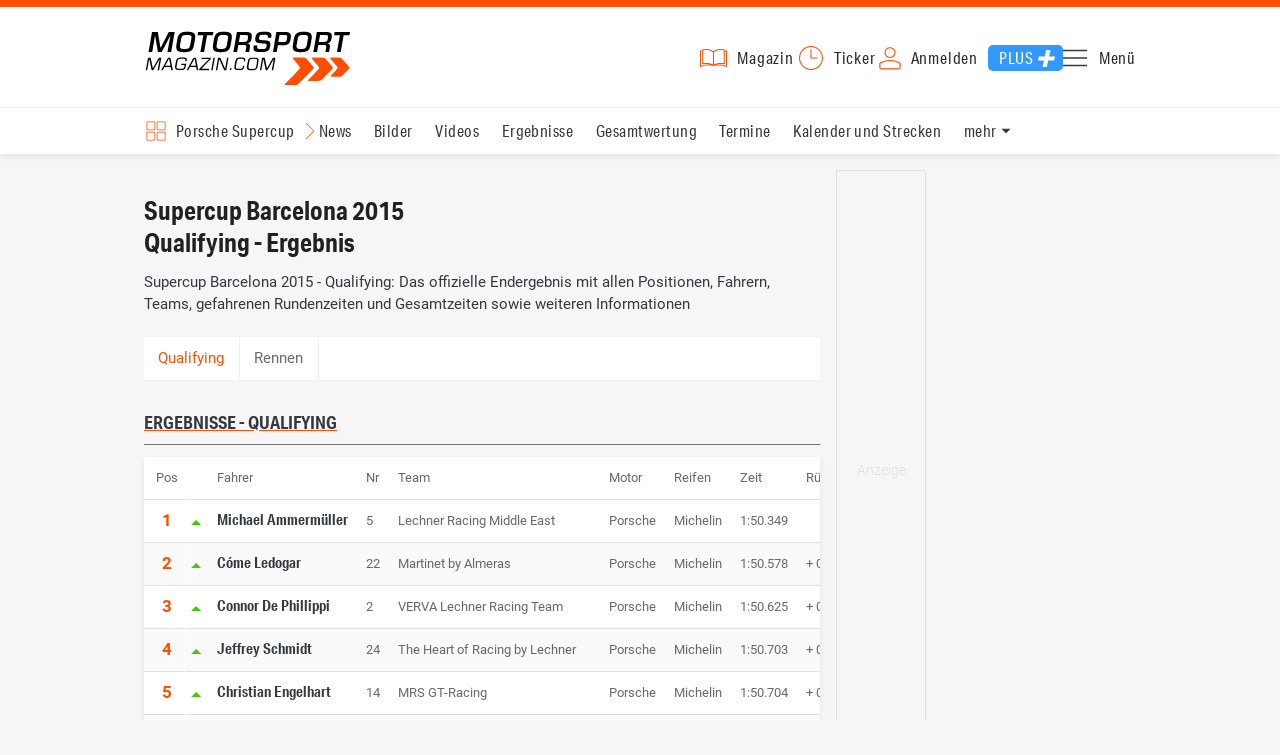

--- FILE ---
content_type: text/html; charset=utf-8
request_url: https://www.motorsport-magazin.com/porsche-supercup/msm-menu/
body_size: 3127
content:
<li><span><a href="/porsche-supercup/" title="Porsche Supercup">Porsche Supercup</a></span><ul><li><a href="/porsche-supercup/news.html" title="Porsche Supercup News">News</a></li><li><a href="/porsche-supercup/bilder.html" title="Porsche Supercup Bilder">Bilder</a></li><li><a href="/porsche-supercup/videos.html" title="Porsche Supercup Videos">Videos</a></li><li><a href="/porsche-supercup/ergebnisse-2025.html" title="Porsche Supercup Ergebnisse">Ergebnisse</a></li><li><a href="/porsche-supercup/gesamtwertung-2025.html" title="Porsche Supercup Gesamtwertung">Gesamtwertung</a></li><li><a href="/porsche-supercup/termine-heute-aktuell-zukunft.html" title="Porsche Supercup Termine">Termine</a></li><li><a href="/porsche-supercup/rennkalender-2026.html" title="Porsche Supercup Kalender und Strecken">Kalender und Strecken</a></li><li><a href="/porsche-supercup/fahrer-teams-0000.html" title="Porsche Supercup Fahrer und Teams">Fahrer und Teams</a></li></ul></li><li><span><a href="/formel1/" title="Formel 1">Formel 1</a></span><ul><li><a href="/formel1/" title="Formel 1 Übersicht">Übersicht</a></li><li><a href="/formel1/videos.html" title="Formel 1 Videos">Videos</a></li><li><a href="/formel1/news.html" title="Formel 1 News">News</a></li><li><a href="/formel1/live-ticker.html" title="Formel 1 Live-Ticker">Live-Ticker</a></li><li><a href="/formel1/ergebnisse/2025/abu-dhabi-gp-9575.html" title="Formel 1 Aktueller GP">Aktueller GP</a></li><li><a href="/formel1/ergebnisse-2026.html" title="Formel 1 Ergebnisse">Ergebnisse</a></li><li><a href="/formel1/gesamtwertung-2025.html" title="Formel 1 WM-Stand">WM-Stand</a></li><li><a href="/formel1/tvprogramm.html" title="Formel 1 TV-Programm">TV-Programm</a></li><li><a href="/formel1/rennkalender-2026.html" title="Formel 1 Kalender">Kalender</a></li><li><a href="/formel1/fahrer-teams-2026.html" title="Formel 1 Fahrer & Teams">Fahrer & Teams</a></li><li><a href="/formel1/bilder.html" title="Formel 1 Bilder">Bilder</a></li><li><a href="/formel1/termine-heute-aktuell-zukunft.html" title="Formel 1 Termine">Termine</a></li><li><a href="/formel1/saisonstatistik-2025.html" title="Formel 1 Statistik">Statistik</a></li><li><a href="/formel1/testfahrten-2025.html" title="Formel 1 Testfahrten">Testfahrten</a></li><li><a href="/formel1/reglement.html" title="Formel 1 Reglement">Reglement</a></li><li><a href="/formel1/lexikon.html" title="Formel 1 Lexikon">Lexikon</a></li><li><a href="https://www.motorsport-magazin.com/formel1-datenbank/" title="F1 Datenbank">F1 Datenbank</a></li><li><a href="https://www.motorsport-magazin.com/formel1/news-281244-jobs-beim-motorsport-magazin/" title="Jobs">Jobs</a></li><li><a href="https://www.motorsport-magazin.com/ueber-uns/" title="Über uns">Über uns</a></li></ul></li><li><span><a href="/motorrad/" title="Motorrad GP Motorrad">Motorrad</a></span><ul><li><a href="/motorrad/" title="Motorrad GP Übersicht">Übersicht</a></li><li><a href="/motorrad/videos.html" title="Motorrad GP Videos">Videos</a></li><li><span><a href="/motogp/" title="MotoGP">MotoGP</a></span><ul><li><a href="/motogp/" title="MotoGP Übersicht">Übersicht</a></li><li><a href="/motogp/news.html" title="MotoGP News">News</a></li><li><a href="/motogp/videos.html" title="MotoGP Videos">Videos</a></li><li><a href="/motogp/live-ticker.html" title="MotoGP Live-Ticker">Live-Ticker</a></li><li><a href="/motogp/ergebnisse/2025/valencia-gp-9573.html" title="MotoGP Aktueller GP">Aktueller GP</a></li><li><a href="/motogp/ergebnisse-2025.html" title="MotoGP Ergebnisse">Ergebnisse</a></li><li><a href="/motogp/gesamtwertung-2025.html" title="MotoGP WM-Stand">WM-Stand</a></li><li><a href="/motogp/tvprogramm.html" title="MotoGP TV-Programm">TV-Programm</a></li><li><a href="/motogp/rennkalender-2026.html" title="MotoGP Kalender">Kalender</a></li><li><a href="/motogp/fahrer-teams-2026.html" title="MotoGP Fahrer & Teams">Fahrer & Teams</a></li><li><a href="/motogp/termine-heute-aktuell-zukunft.html" title="MotoGP Termine">Termine</a></li><li><a href="/motogp/testfahrten-2026.html" title="MotoGP Testfahrten">Testfahrten</a></li><li><a href="/motogp/reglement.html" title="MotoGP Reglement">Reglement</a></li><li><a href="/motogp/bilder.html" title="MotoGP Bilder">Bilder</a></li></ul></li><li><span><a href="/moto2/" title="Moto2">Moto2</a></span><ul><li><a href="/moto2/" title="Moto2 Übersicht">Übersicht</a></li><li><a href="/moto2/news.html" title="Moto2 News">News</a></li><li><a href="/moto2/videos.html" title="Moto2 Videos">Videos</a></li><li><a href="/moto2/ergebnisse-2025.html" title="Moto2 Ergebnisse">Ergebnisse</a></li><li><a href="/moto2/gesamtwertung-2025.html" title="Moto2 WM-Stand">WM-Stand</a></li><li><a href="/moto2/rennkalender-2026.html" title="Moto2 Kalender">Kalender</a></li><li><a href="/moto2/termine-heute-aktuell-zukunft.html" title="Moto2 Termine">Termine</a></li><li><a href="/moto2/fahrer-teams-2026.html" title="Moto2 Fahrer & Teams">Fahrer & Teams</a></li><li><a href="/moto2/bilder.html" title="Moto2 Bilder">Bilder</a></li></ul></li><li><span><a href="/moto3/" title="Moto3">Moto3</a></span><ul><li><a href="/moto3/" title="Moto3 Übersicht">Übersicht</a></li><li><a href="/moto3/news.html" title="Moto3 News">News</a></li><li><a href="/moto3/videos.html" title="Moto3 Videos">Videos</a></li><li><a href="/moto3/ergebnisse-2025.html" title="Moto3 Ergebnisse">Ergebnisse</a></li><li><a href="/moto3/gesamtwertung-2025.html" title="Moto3 WM-Stand">WM-Stand</a></li><li><a href="/moto3/rennkalender-2026.html" title="Moto3 Kalender">Kalender</a></li><li><a href="/moto3/termine-heute-aktuell-zukunft.html" title="Moto3 Termine">Termine</a></li><li><a href="/moto3/fahrer-teams-2026.html" title="Moto3 Fahrer & Teams">Fahrer & Teams</a></li><li><a href="/moto3/bilder.html" title="Moto3 Bilder">Bilder</a></li></ul></li><li><span><a href="/superbike/" title="Superbike WSBK WSBK">WSBK</a></span><ul><li><a href="/superbike/" title="Superbike WSBK Übersicht">Übersicht</a></li><li><a href="/superbike/news.html" title="Superbike WSBK News">News</a></li><li><a href="/superbike/videos.html" title="Superbike WSBK Videos">Videos</a></li><li><a href="/superbike/ergebnisse-2025.html" title="Superbike WSBK Ergebnisse">Ergebnisse</a></li><li><a href="/superbike/gesamtwertung-2025.html" title="Superbike WSBK WM-Stand">WM-Stand</a></li><li><a href="/superbike/rennkalender-2026.html" title="Superbike WSBK Kalender">Kalender</a></li><li><a href="/superbike/termine-heute-aktuell-zukunft.html" title="Superbike WSBK Termine">Termine</a></li><li><a href="/superbike/fahrer-teams-2026.html" title="Superbike WSBK Fahrer & Teams">Fahrer & Teams</a></li><li><a href="/superbike/bilder.html" title="Superbike WSBK Bilder">Bilder</a></li></ul></li><li><a href="/motorrad/news.html" title="Motorrad GP Alle Serien">Alle Serien</a></li><li><a href="/motorrad/rennkalender.html" title="Motorrad GP Kalender">Kalender</a></li><li><a href="/motorrad/gesamtwertungen.html" title="Motorrad GP WM-Stand">WM-Stand</a></li><li><a href="/motorrad/ergebnisse.html" title="Motorrad GP Ergebnisse">Ergebnisse</a></li><li><a href="/motorrad/tvprogramm.html" title="Motorrad GP TV-Programm">TV-Programm</a></li><li><a href="/motorrad/fahrer-teams.html" title="Motorrad GP Fahrer & Teams">Fahrer & Teams</a></li><li><a href="/motorrad/bilder.html" title="Motorrad GP Bilder">Bilder</a></li><li><a href="/motorrad/termine-heute-aktuell-zukunft.html" title="Motorrad GP Termine">Termine</a></li></ul></li><li><span><a href="/wec-langstrecken-wm/" title="WEC">WEC</a></span><ul><li><a href="/wec-langstrecken-wm/" title="WEC Übersicht">Übersicht</a></li><li><a href="/wec-langstrecken-wm/videos.html" title="WEC Videos">Videos</a></li><li><a href="/wec-langstrecken-wm/news.html" title="WEC News">News</a></li><li><a href="/wec-langstrecken-wm/rennkalender-2026.html" title="WEC Kalender">Kalender</a></li><li><a href="/wec-langstrecken-wm/tvprogramm.html" title="WEC TV-Programm">TV-Programm</a></li><li><a href="/wec-langstrecken-wm/termine-heute-aktuell-zukunft.html" title="WEC Termine">Termine</a></li><li><a href="/wec-langstrecken-wm/bilder.html" title="WEC Bilder">Bilder</a></li><li><a href="/wec-langstrecken-wm/https://www.motorsport-magazin.com/24h-stunden-le-mans/" title="24h Le Mans">24h Le Mans</a></li></ul></li><li><span><a href="/dtm/" title="DTM">DTM</a></span><ul><li><a href="/dtm/" title="DTM Übersicht">Übersicht</a></li><li><a href="/dtm/videos.html" title="DTM Videos">Videos</a></li><li><a href="/dtm/news.html" title="DTM News">News</a></li><li><a href="/dtm/ergebnisse/2025/hockenheimring-9603.html" title="DTM Aktueller Lauf">Aktueller Lauf</a></li><li><a href="/dtm/ergebnisse-2025.html" title="DTM Ergebnisse">Ergebnisse</a></li><li><a href="/dtm/gesamtwertung-2025.html" title="DTM Wertung">Wertung</a></li><li><a href="/dtm/tvprogramm.html" title="DTM TV-Programm">TV-Programm</a></li><li><a href="/dtm/rennkalender-2026.html" title="DTM Kalender">Kalender</a></li><li><a href="/dtm/fahrer-teams-2025.html" title="DTM Fahrer & Teams">Fahrer & Teams</a></li><li><a href="/dtm/termine-heute-aktuell-zukunft.html" title="DTM Termine">Termine</a></li><li><a href="/dtm/reglement.html" title="DTM Reglement">Reglement</a></li><li><a href="/dtm/bilder.html" title="DTM Bilder">Bilder</a></li></ul></li><li><span><a href="/formele/" title="Formel E">Formel E</a></span><ul><li><a href="/formele/" title="Formel E Übersicht">Übersicht</a></li><li><a href="/formele/news.html" title="Formel E News">News</a></li><li><a href="/formele/bilder.html" title="Formel E Bilder">Bilder</a></li><li><a href="/formele/videos.html" title="Formel E Videos">Videos</a></li><li><a href="/formele/ergebnisse-2026.html" title="Formel E Ergebnisse">Ergebnisse</a></li><li><a href="/formele/gesamtwertung-2026.html" title="Formel E Gesamtwertung">Gesamtwertung</a></li><li><a href="/formele/termine-heute-aktuell-zukunft.html" title="Formel E Termine">Termine</a></li><li><a href="/formele/rennkalender-2026.html" title="Formel E Kalender">Kalender</a></li><li><a href="/formele/fahrer-teams-2026.html" title="Formel E Fahrer und Teams">Fahrer und Teams</a></li><li><a href="/formele/reglement.html" title="Formel E Reglement">Reglement</a></li><li><a href="/formele/tvprogramm.html" title="Formel E TV-Programm">TV-Programm</a></li></ul></li><li><span><a href="/motorsport/" title="Motorsport">Motorsport</a></span><ul><li><a href="https://www.motorsport-magazin.com/motorsport/" title="Übersicht">Übersicht</a></li><li><span><a href="/sportwagen/" title="Sportwagen">Sportwagen</a></span><ul><li><a href="/sportwagen/" title="Sportwagen Übersicht">Übersicht</a></li><li><a href="/sportwagen/news.html" title="Sportwagen News">News</a></li><li><a href="/sportwagen/termine-heute-aktuell-zukunft.html" title="Sportwagen Termine">Termine</a></li><li><a href="/wec-langstrecken-wm/" title="WEC">WEC</a></li><li><a href="/imsa/" title="IMSA">IMSA</a></li><li><a href="/24h-stunden-nuerburgring/" title="24h Nürburgring">24h Nürburgring</a></li><li><a href="/24h-stunden-le-mans/" title="24h Le Mans">24h Le Mans</a></li><li><a href="/sportwagen/bilder.html" title="Sportwagen Bilder">Bilder</a></li><li><a href="/sportwagen/videos.html" title="Sportwagen Videos">Videos</a></li><li><a href="/sportwagen/rennkalender.html" title="Sportwagen Kalender">Kalender</a></li><li><a href="/gt-world-challenge/" title="GT World Challenge">GT World Challenge</a></li><li><a href="/adac-gt-masters/" title="GT Masters">GT Masters</a></li><li><a href="/nls/" title="NLS">NLS</a></li><li><a href="/elms/" title="ELMS">ELMS</a></li></ul></li><li><span><a href="/formelsport/" title="Formelsport">Formelsport</a></span><ul><li><a href="/formelsport/" title="Formelsport Übersicht">Übersicht</a></li><li><a href="/formelsport/news.html" title="Formelsport News">News</a></li><li><a href="/formelsport/bilder.html" title="Formelsport Bilder">Bilder</a></li><li><a href="/formel2/" title="Formel 2">Formel 2</a></li><li><a href="/formel3/" title="Formel 3">Formel 3</a></li><li><a href="/formelsport/ergebnisse.html" title="Formelsport Ergebnisse">Ergebnisse</a></li><li><a href="/formelsport/gesamtwertungen.html" title="Formelsport Gesamtwertungen">Gesamtwertungen</a></li><li><a href="/formelsport/termine-heute-aktuell-zukunft.html" title="Formelsport Termine">Termine</a></li><li><a href="/formelsport/rennkalender.html" title="Formelsport Kalender">Kalender</a></li><li><a href="/formelsport/fahrer-teams.html" title="Formelsport Fahrer und Teams">Fahrer und Teams</a></li></ul></li><li><span><a href="/us-racing/" title="US-Racing">US-Racing</a></span><ul><li><a href="/us-racing/" title="US-Racing Übersicht">Übersicht</a></li><li><a href="/us-racing/news.html" title="US-Racing News">News</a></li><li><a href="/us-racing/termine-heute-aktuell-zukunft.html" title="US-Racing Termine">Termine</a></li><li><a href="/nascar/" title="NASCAR">NASCAR</a><ul><li><a href="/motorsport/" title="Mehr Motorsport">Mehr Motorsport</a></li></ul></li><li><a href="/indycar/" title="Indycar IndyCar">IndyCar</a></li><li><a href="/imsa/" title="IMSA">IMSA</a></li><li><a href="/us-racing/bilder.html" title="US-Racing Bilder">Bilder</a></li><li><a href="/us-racing/videos.html" title="US-Racing Videos">Videos</a></li><li><a href="/motorsport/" title="Mehr Motorsport">Mehr Motorsport</a></li></ul></li><li><span><a href="/rallye/" title="Rallye">Rallye</a></span><ul><li><a href="/rallye/" title="Rallye Übersicht">Übersicht</a></li><li><a href="/rallye/news.html" title="Rallye News">News</a></li><li><a href="/rallye/bilder.html" title="Rallye Bilder">Bilder</a></li><li><a href="/rallye/videos.html" title="Rallye Videos">Videos</a></li><li><a href="/rallye/ergebnisse.html" title="Rallye Ergebnisse">Ergebnisse</a></li><li><a href="/rallye/gesamtwertungen.html" title="Rallye Gesamtwertungen">Gesamtwertungen</a></li><li><a href="/rallye/termine-heute-aktuell-zukunft.html" title="Rallye Termine">Termine</a></li><li><a href="/rallye/rennkalender.html" title="Rallye Kalender">Kalender</a></li><li><a href="/rallye/fahrer-teams.html" title="Rallye Fahrer und Teams">Fahrer und Teams</a></li></ul></li><li><span><a href="/esports/" title="eSports und Games">eSports und Games</a></span><ul><li><a href="/esports/" title="eSports Übersicht">Übersicht</a></li><li><a href="/esports/news.html" title="eSports News">News</a></li><li><a href="/esports/bilder.html" title="eSports Bilder">Bilder</a></li><li><a href="/esports/videos.html" title="eSports Videos">Videos</a></li></ul></li><li><span><a href="/mehr-motorsport/" title="Motorsport-Mix">Motorsport-Mix</a></span><ul><li><a href="/mehr-motorsport/" title="Motorsport-Mix Übersicht">Übersicht</a></li><li><a href="/mehr-motorsport/news.html" title="Motorsport-Mix News">News</a></li><li><a href="/mehr-motorsport/bilder.html" title="Motorsport-Mix Bilder">Bilder</a></li><li><a href="/mehr-motorsport/videos.html" title="Motorsport-Mix Videos">Videos</a></li></ul></li><li><span><a href="/24h-stunden-nuerburgring/" title="24h Nürburgring">24h Nürburgring</a></span><ul><li><a href="/24h-stunden-nuerburgring/" title="24h Nürburgring Übersicht">Übersicht</a></li><li><a href="/24h-stunden-nuerburgring/news.html" title="24h Nürburgring News">News</a></li><li><a href="/24h-stunden-nuerburgring/bilder.html" title="24h Nürburgring Bilder">Bilder</a></li><li><a href="/24h-stunden-nuerburgring/videos.html" title="24h Nürburgring Videos">Videos</a></li></ul></li><li><span><a href="/formel2/" title="Formel 2">Formel 2</a></span><ul><li><a href="/formel2/" title="Formel 2 Übersicht">Übersicht</a></li><li><a href="/formel2/news.html" title="Formel 2 News">News</a></li><li><a href="/formel2/bilder.html" title="Formel 2 Bilder">Bilder</a></li><li><a href="/formel2/videos.html" title="Formel 2 Videos">Videos</a></li><li><a href="/formel2/ergebnisse-2026.html" title="Formel 2 Ergebnisse">Ergebnisse</a></li><li><a href="/formel2/gesamtwertung-2026.html" title="Formel 2 Gesamtwertung">Gesamtwertung</a></li><li><a href="/formel2/termine-heute-aktuell-zukunft.html" title="Formel 2 Termine">Termine</a></li><li><a href="/formel2/rennkalender-2026.html" title="Formel 2 Kalender">Kalender</a></li><li><a href="/formel2/fahrer-teams-2026.html" title="Formel 2 Fahrer und Teams">Fahrer und Teams</a></li></ul></li><li><span><a href="/formel3/" title="Formel 3">Formel 3</a></span><ul><li><a href="/formel3/" title="Formel 3 Übersicht">Übersicht</a></li><li><a href="/formel3/news.html" title="Formel 3 News">News</a></li><li><a href="/formel3/bilder.html" title="Formel 3 Bilder">Bilder</a></li><li><a href="/formel3/ergebnisse-2026.html" title="Formel 3 Ergebnisse">Ergebnisse</a></li><li><a href="/formel3/gesamtwertung-2026.html" title="Formel 3 Gesamtwertung">Gesamtwertung</a></li><li><a href="/formel3/termine-heute-aktuell-zukunft.html" title="Formel 3 Termine">Termine</a></li><li><a href="/formel3/rennkalender-2026.html" title="Formel 3 Kalender">Kalender</a></li><li><a href="/formel3/fahrer-teams-2026.html" title="Formel 3 Fahrer und Teams">Fahrer und Teams</a></li></ul></li><li><span><a href="/24h-stunden-le-mans/" title="24h Le Mans">24h Le Mans</a></span><ul><li><a href="/24h-stunden-le-mans/" title="24h Le Mans Übersicht">Übersicht</a></li><li><a href="/24h-stunden-le-mans/news.html" title="24h Le Mans News">News</a></li><li><a href="/24h-stunden-le-mans/bilder.html" title="24h Le Mans Bilder">Bilder</a></li><li><a href="/24h-stunden-le-mans/videos.html" title="24h Le Mans Videos">Videos</a></li></ul></li><li><span><a href="/nascar/" title="NASCAR">NASCAR</a></span><ul><li><a href="/nascar/" title="NASCAR Übersicht">Übersicht</a></li><li><a href="/nascar/news.html" title="NASCAR News">News</a></li><li><a href="/nascar/bilder.html" title="NASCAR Bilder">Bilder</a></li><li><a href="/nascar/videos.html" title="NASCAR Videos">Videos</a></li><li><a href="/nascar/ergebnisse-2025.html" title="NASCAR Ergebnisse">Ergebnisse</a></li><li><a href="/nascar/gesamtwertung-2025.html" title="NASCAR Gesamtwertung">Gesamtwertung</a></li><li><a href="/nascar/termine-heute-aktuell-zukunft.html" title="NASCAR Termine">Termine</a></li><li><a href="/nascar/rennkalender-2026.html" title="NASCAR Kalender">Kalender</a></li><li><a href="/nascar/tvprogramm.html" title="NASCAR TV-Programm">TV-Programm</a></li></ul></li><li><span><a href="/gt-world-challenge/" title="GT World Challenge">GT World Challenge</a></span><ul><li><a href="/gt-world-challenge/" title="GT World Challenge Übersicht">Übersicht</a></li><li><a href="/gt-world-challenge/news.html" title="GT World Challenge News">News</a></li><li><a href="/gt-world-challenge/bilder.html" title="GT World Challenge Bilder">Bilder</a></li><li><a href="/gt-world-challenge/videos.html" title="GT World Challenge Videos">Videos</a></li><li><a href="/gt-world-challenge/termine-heute-aktuell-zukunft.html" title="GT World Challenge Termine">Termine</a></li><li><a href="/gt-world-challenge/rennkalender-2026.html" title="GT World Challenge Kalender">Kalender</a></li></ul></li><li><span><a href="/adac-gt-masters/" title="GT Masters">GT Masters</a></span><ul><li><a href="/adac-gt-masters/" title="GT Masters Übersicht">Übersicht</a></li><li><a href="/adac-gt-masters/news.html" title="GT Masters News">News</a></li><li><a href="/adac-gt-masters/bilder.html" title="GT Masters Bilder">Bilder</a></li><li><a href="/adac-gt-masters/videos.html" title="GT Masters Videos">Videos</a></li><li><a href="/adac-gt-masters/ergebnisse-2025.html" title="GT Masters Ergebnisse">Ergebnisse</a></li><li><a href="/adac-gt-masters/gesamtwertung-2025.html" title="GT Masters Gesamtwertung">Gesamtwertung</a></li><li><a href="/adac-gt-masters/termine-heute-aktuell-zukunft.html" title="GT Masters Termine">Termine</a></li><li><a href="/adac-gt-masters/rennkalender-2026.html" title="GT Masters Kalender">Kalender</a></li><li><a href="/adac-gt-masters/fahrer-teams-2025.html" title="GT Masters Fahrer und Teams">Fahrer und Teams</a></li></ul></li><li><span><a href="/indycar/" title="Indycar">Indycar</a></span><ul><li><a href="/indycar/" title="Indycar Übersicht">Übersicht</a></li><li><a href="/indycar/news.html" title="Indycar News">News</a></li><li><a href="/indycar/bilder.html" title="Indycar Bilder">Bilder</a></li><li><a href="/indycar/videos.html" title="Indycar Videos">Videos</a></li><li><a href="/indycar/ergebnisse-2025.html" title="Indycar Ergebnisse">Ergebnisse</a></li><li><a href="/indycar/gesamtwertung-2025.html" title="Indycar Gesamtwertung">Gesamtwertung</a></li><li><a href="/indycar/termine-heute-aktuell-zukunft.html" title="Indycar Termine">Termine</a></li><li><a href="/indycar/rennkalender-2026.html" title="Indycar Kalender">Kalender</a></li><li><a href="/indycar/fahrer-teams-2025.html" title="Indycar Fahrer und Teams">Fahrer und Teams</a></li></ul></li><li><span><a href="/wrc/" title="WRC Rallye">WRC Rallye</a></span><ul><li><a href="/wrc/" title="WRC Rallye Übersicht">Übersicht</a></li><li><a href="/wrc/news.html" title="WRC Rallye News">News</a></li><li><a href="/wrc/bilder.html" title="WRC Rallye Bilder">Bilder</a></li><li><a href="/wrc/videos.html" title="WRC Rallye Videos">Videos</a></li><li><a href="/wrc/ergebnisse-2025.html" title="WRC Rallye Ergebnisse">Ergebnisse</a></li><li><a href="/wrc/gesamtwertung-2025.html" title="WRC Rallye WM-Stand">WM-Stand</a></li><li><a href="/wrc/termine-heute-aktuell-zukunft.html" title="WRC Rallye Termine">Termine</a></li><li><a href="/wrc/rennkalender-2026.html" title="WRC Rallye Kalender">Kalender</a></li><li><a href="/wrc/fahrer-teams-2025.html" title="WRC Rallye Fahrer und Teams">Fahrer und Teams</a></li><li><a href="/wrc/reglement.html" title="WRC Rallye Reglement">Reglement</a></li><li><a href="/wrc/tvprogramm.html" title="WRC Rallye TV-Programm">TV-Programm</a></li></ul></li><li><span><a href="/dakar/" title="Dakar Rallye">Dakar Rallye</a></span><ul><li><a href="/dakar/" title="Dakar Rallye Übersicht">Übersicht</a></li><li><a href="/dakar/news.html" title="Dakar Rallye News">News</a></li><li><a href="/dakar/bilder.html" title="Dakar Rallye Bilder">Bilder</a></li><li><a href="/dakar/videos.html" title="Dakar Rallye Videos">Videos</a></li></ul></li><li><span><a href="/nls/" title="NLS">NLS</a></span><ul><li><a href="/nls/" title="NLS Übersicht">Übersicht</a></li><li><a href="/nls/news.html" title="NLS News">News</a></li><li><a href="/nls/bilder.html" title="NLS Bilder">Bilder</a></li><li><a href="/nls/videos.html" title="NLS Videos">Videos</a></li><li><a href="/nls/termine-heute-aktuell-zukunft.html" title="NLS Termine">Termine</a></li><li><a href="/nls/rennkalender-2025.html" title="NLS Kalender">Kalender</a></li></ul></li><li><a href="/rennserien.html" title="Liste aller Rennserien">Liste aller Rennserien</a></li></ul></li><li><span><a href="/auto-tuning/" title="Auto und Mobilität">Auto und Mobilität</a></span><ul><li><a href="/auto-tuning/" title="Auto Übersicht">Übersicht</a></li><li><a href="/auto-tuning/news.html" title="Auto News">News</a></li><li><a href="/auto-tuning/bilder.html" title="Auto Bilder">Bilder</a></li><li><a href="/auto-tuning/videos.html" title="Auto Videos">Videos</a></li></ul></li><li><a href="/videos.html" title="Videos">Videos</a></li><li><a href="/tvprogramm.html" title="TV-Programm">TV-Programm</a></li><li><a href="/themen.html" title="Themen A - Z">Themen A - Z</a></li><li><a href="https://www.motorsport-magazin.com/community/" title="Forum">Forum</a></li><li><span class="lmsk" data-lmsk="aHR0cHM6Ly9tZWluLm1vdG9yc3BvcnQtbWFnYXppbi5jb20vcGx1cz9tc21fdmFsaWRfdXJsPTE=" title="Motorsport-Magazin Plus">Motorsport-Magazin Plus</span></li><li><span class="lmsk" data-lmsk="aHR0cHM6Ly9tZWluLm1vdG9yc3BvcnQtbWFnYXppbi5jb20vcGx1cz9tc21fdmFsaWRfdXJsPTE=" title="Werbung ausschalten">Werbung ausschalten</span></li><li><span class="lmsk" data-lmsk="aHR0cHM6Ly9tZWluLm1vdG9yc3BvcnQtbWFnYXppbi5jb20vZ3V0c2NoZWluLXNjaGVua2VuLmh0bWw/bXNtX3ZhbGlkX3VybD0x" title="Gutschein kaufen">Gutschein kaufen</span></li><li><span class="lmsk" data-lmsk="aHR0cHM6Ly9tZWluLm1vdG9yc3BvcnQtbWFnYXppbi5jb20vdW50ZXJzdHVldHplbi1iZWl0cmFnLmh0bWw/bXNtX3ZhbGlkX3VybD0x" title="Unterstütze uns">Unterstütze uns</span></li><li><a href="https://www.motorsport-magazin.com/ueber-uns/" title="Über uns">Über uns</a></li><li><span class="lmsk" data-lmsk="aHR0cHM6Ly9qb2JzLm1vdG9yc3BvcnQtbWFnYXppbi5jb20/bXNtX3ZhbGlkX3VybD0x" title="Jobs">Jobs</span></li>